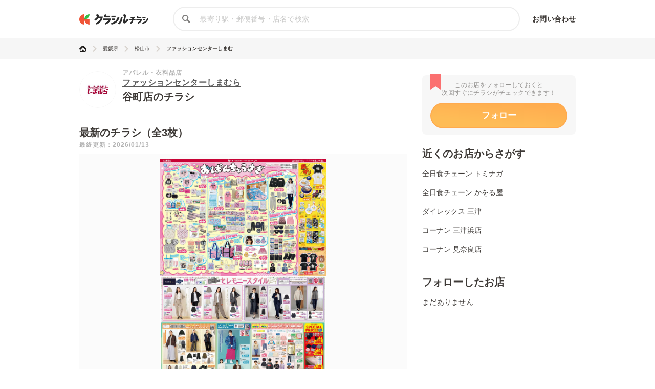

--- FILE ---
content_type: text/html; charset=utf-8
request_url: https://chirashi.kurashiru.com/stores/53e7c011-4d5f-460b-9f35-c2286e3b7c71
body_size: 12685
content:
<!DOCTYPE html><html lang="ja"><head prefix="og: http://ogp.me/ns# fb: http://ogp.me/ns/fb# article: http://ogp.me/ns/article#"><meta name="csrf-param" content="authenticity_token" />
<meta name="csrf-token" content="aafeJ5yiC/uAnqn+QEcbbxLd35yJqKUZRJwwlVQ84A8CQXnYTg17iAHS7jj3uBBZNBgdZWNbnbTaKwMdPJfUUw==" /><title>ファッションセンターしまむら 谷町店の最新チラシ・セール情報 | クラシルチラシ</title><meta content="IE=edge" http-equiv="X-UA-Compatible" /><meta charset="utf-8" /><meta content="width=device-width,initial-scale=1.0,minimum-scale=1.0,maximum-scale=1.0,user-scalable=no" name="viewport" /><meta content="ファッションセンターしまむら 谷町店の営業時間や店舗情報から、見逃せないチラシ、セール、クーポン、キャンペーン情報をクラシルチラシで簡単チェック！" name="description" /><meta content="特価,セール,バーゲン,チラシ,クーポン,節約,買い物,スーパー,レシピ,簡単,料理,recipe" name="keywords" /><meta content="#c6b363" name="theme-color" /><link href="https://chirashi.kurashiru.com/stores/53e7c011-4d5f-460b-9f35-c2286e3b7c71" rel="canonical" /><meta content="" property="fb:app_id" /><meta content="website" property="og:type" /><meta content="ファッションセンターしまむら 谷町店の最新チラシ・セール情報" property="og:title" /><meta content="ファッションセンターしまむら 谷町店の営業時間や店舗情報から、見逃せないチラシ、セール、クーポン、キャンペーン情報をクラシルチラシで簡単チェック！" property="og:description" /><meta content="クラシルチラシ" property="og:site_name" /><meta content="https://chirashi.kurashiru.com/stores/53e7c011-4d5f-460b-9f35-c2286e3b7c71" property="og:url" /><meta content="//assets.kurashiru.com/production/assets/chirashiru/ogp-c84f7b2facfcf3f5086256cb49a2c8c4fe4599995996829613fa5d2fc6069732.png" property="og:image" /><meta content="//assets.kurashiru.com/production/assets/chirashiru/ogp-c84f7b2facfcf3f5086256cb49a2c8c4fe4599995996829613fa5d2fc6069732.png" property="og:image:secure_url" /><meta content="image/jpg" property="og:image:type" /><meta content="//assets.kurashiru.com/production/assets/chirashiru/ogp-c84f7b2facfcf3f5086256cb49a2c8c4fe4599995996829613fa5d2fc6069732.png" name="twitter:image" /><meta content="" property="article:publisher" /><meta content="summary_large_image" name="twitter:card" /><meta content="" name="twitter:site" /><meta content="" name="twitter:creator" /><meta content="" name="twitter:domain" /><link href="//assets.kurashiru.com/production/assets/chirashiru/apple-touch-icon-a4ee1d18a0d33f5b3991f2f077579974bb8aacd9d479f04fa55345271e07be1a.png" rel="apple-touch-icon" /><link href="//assets.kurashiru.com/production/assets/favicon-287a134e97491148b8ee3d3ef09a9bb33dafb63d40e60a34937b21af0a10e57a.ico" rel="shortcut icon" /><link href="/osd.xml" rel="search" title="クラシルチラシ 店舗" type="application/opensearchdescription+xml" /><meta content="" name="google-site-verification" /><meta content="" name="p:domain_verify" /><meta content="index,follow" name="robots" /><script src="//assets.kurashiru.com/production/chirashi/packs/application-3e38810716b041b10f8e.js"></script><link rel="stylesheet" media="all" href="//assets.kurashiru.com/production/chirashi/packs/application-daa40344066bf4372dc5.css" /><link rel="stylesheet" media="all" href="//assets.kurashiru.com/production/assets/chirashiru/application-91a5c89970cbd3c5eeeefae8e90eb382008ce79ae9bdbdc2adbe47529fcbb1ad.css" /><script async="true" src="https://www.googletagmanager.com/gtag/js?id=G-EHP8SKJ0MY"></script><script>window.dataLayer = window.dataLayer || [];
function gtag(){dataLayer.push(arguments);}
gtag('js', new Date());

gtag('config', 'UA-51114517-40', {
  custom_map: { dimension1: "brand_id" },
  brand_id: "825"
});

gtag('config', 'G-EHP8SKJ0MY');</script><script type="text/javascript">window.pbjs = window.pbjs || {};
window.pbjs.que = window.pbjs.que || [];</script><script async="async" src="https://flux-cdn.com/client/00004/chirashi_kurashiru_01432.min.js"></script><script type="text/javascript">window.googletag = window.googletag || {};
window.googletag.cmd = window.googletag.cmd || [];</script><script async="async" src="https://securepubads.g.doubleclick.net/tag/js/gpt.js"></script><script type="text/javascript">window.fluxtag = {
  readyBids: {
    prebid: false,
    amazon: false,
    google: false
  },
  failSafeTimeout: 3e3,
  isFn: function isFn(object) {
    var _t = 'Function';
    var toString = Object.prototype.toString;
    return toString.call(object) === '[object ' + _t + ']';
  },
  launchAdServer: function() {
    if (!fluxtag.readyBids.prebid || !fluxtag.readyBids.amazon) {
      return;
    }
    fluxtag.requestAdServer();
  },
  requestAdServer: function() {
    if (!fluxtag.readyBids.google) {
      fluxtag.readyBids.google = true;
      googletag.cmd.push(function () {
        if (!!(pbjs.setTargetingForGPTAsync) && fluxtag.isFn(pbjs.setTargetingForGPTAsync)) {
          pbjs.que.push(function () {
            pbjs.setTargetingForGPTAsync();
          });
        }
        googletag.pubads().refresh();
      });
    }
  }
};</script><script type="text/javascript">setTimeout(function() {
  fluxtag.requestAdServer();
}, fluxtag.failSafeTimeout);</script><script type="text/javascript">! function (a9, a, p, s, t, A, g) {
  if (a[a9]) return;

  function q(c, r) {
    a[a9]._Q.push([c, r])
  }
  a[a9] = {
    init: function () {
      q("i", arguments)
    },
    fetchBids: function () {
      q("f", arguments)
    },
    setDisplayBids: function () {},
    targetingKeys: function () {
      return []
    },
    _Q: []
  };
  A = p.createElement(s);
  A.async = !0;
  A.src = t;
  g = p.getElementsByTagName(s)[0];
  g.parentNode.insertBefore(A, g)
}("apstag", window, document, "script", "//c.amazon-adsystem.com/aax2/apstag.js");
apstag.init({
  pubID: '3910',
  adServer: 'googletag',
  bidTimeout: 2e3
});
apstag.fetchBids({
  slots: [{
      slotID: 'div-gpt-ad-1685344275244-0',
      slotName: '/67340404/p_reward_stores_side_rectangle_300x250_1',
      sizes: [[300, 250], [320, 180], [336, 280], [180, 150], [300, 100], [320, 50]],
    },
{
      slotID: 'div-gpt-ad-1685345693872-0',
      slotName: '/67340404/p_reward_stores_side_rectangle_300x250_2',
      sizes: [[300, 250], [320, 180], [336, 280], [180, 150], [300, 100], [320, 50]],
    },
{
      slotID: 'div-gpt-ad-1687762698394-0',
      slotName: '/67340404/p_reward_overlay_728x90_970x90_1x1',
      sizes: [[970, 90], [728, 90], [1, 1]],
    }]
}, function (bids) {
  googletag.cmd.push(function () {
    apstag.setDisplayBids();
    fluxtag.readyBids.amazon = true;
    fluxtag.launchAdServer();
  });
});</script><script type="text/javascript">googletag.cmd.push(function() {
  googletag.defineSlot('/67340404/p_reward_stores_side_rectangle_300x250_1', [[300, 250], [320, 180], [336, 280], [180, 150], [300, 100], [320, 50]], 'div-gpt-ad-1685344275244-0').addService(googletag.pubads());
googletag.defineSlot('/67340404/p_reward_stores_side_rectangle_300x250_2', [[300, 250], [320, 180], [336, 280], [180, 150], [300, 100], [320, 50]], 'div-gpt-ad-1685345693872-0').addService(googletag.pubads());
  googletag.defineSlot('/67340404/p_reward_overlay_728x90_970x90_1x1', [[970, 90], [728, 90], [1, 1]], 'div-gpt-ad-1687762698394-0').addService(googletag.pubads());
  googletag.pubads().enableSingleRequest();
  googletag.pubads().disableInitialLoad();
  googletag.pubads().collapseEmptyDivs(true);
  googletag.enableServices();

  // Fluxタグの呼び出し
  if (!!(window.pbFlux) && !!(window.pbFlux.prebidBidder) && fluxtag.isFn(window.pbFlux.prebidBidder)) {
    pbjs.que.push(function () {
      window.pbFlux.prebidBidder();
    });
  } else {
    fluxtag.readyBids.prebid = true;
    fluxtag.launchAdServer();
  }
});</script></head><body><header class="Header "><div class="Header-inner"><div class="Header-logo"><a href="https://chirashi.kurashiru.com/"><img src="//assets.kurashiru.com/production/assets/chirashiru/chirashiru_logo-b1e45269b9e965c959d81d63256db1ce0bb8a6bda983e29a0d4bb585becb3a38.png" /></a></div><form class="Header-search" action="https://chirashi.kurashiru.com/search" accept-charset="UTF-8" method="get"><input name="utf8" type="hidden" value="&#x2713;" autocomplete="off" /><img class="Header-searchIcon" src="//assets.kurashiru.com/production/assets/chirashiru/icon/search-9b40c7890cfe49e44fafd934a18718ee89c55ce352175be57a1408ea484dfa7b.svg" /><input type="text" name="query" id="query" value="" class="Header-searchInput" placeholder="最寄り駅・郵便番号・店名で検索" /><div class="Header-items"><a rel="nofollow" target="_blank" class="Header-item" href="https://docs.google.com/forms/d/e/1FAIpQLSeFGrJHchkLRwxuUnIwAo1ujR48NH7bHsREeLwChPaHut7Iww/viewform">お問い合わせ</a></div></form></div></header><div class="desktop" id="wrapper"><div class="Breadcrumbs" itemscope="" itemtype="http://schema.org/BreadcrumbList"><div class="Breadcrumbs-inner "><ul class="Breadcrumbs-list"><li class="Breadcrumbs-listItem" itemprop="itemListElement" itemscope="itemscope" itemtype="https://schema.org/ListItem"><a class="Breadcrumbs-listItemLink" itemprop="item" href="/"><img itemprop="name" alt="トップ" src="//assets.kurashiru.com/production/assets/chirashiru/icon/home-764f6cf7b92d7a28021dbc590ab9dcaef87d4d860f0ffb1ec0b5392edb7c1ba8.svg" /></a><img class="Breadcrumbs-arrowRight" src="//assets.kurashiru.com/production/assets/chirashiru/icon/arrow-right-0fb3ffbfcd20f3b672fe45c6bd4fd41bd3292092c68dfd763cb59d9ea4b3de28.svg" /><meta content="1" itemprop="position" /></li><li class="Breadcrumbs-listItem" itemprop="itemListElement" itemscope="itemscope" itemtype="https://schema.org/ListItem"><a class="Breadcrumbs-listItemLink" itemprop="item" href="/areas/38"><span itemprop="name">愛媛県</span></a><meta content="2" itemprop="position" /><img class="Breadcrumbs-arrowRight" src="//assets.kurashiru.com/production/assets/chirashiru/icon/arrow-right-0fb3ffbfcd20f3b672fe45c6bd4fd41bd3292092c68dfd763cb59d9ea4b3de28.svg" /></li><li class="Breadcrumbs-listItem" itemprop="itemListElement" itemscope="itemscope" itemtype="https://schema.org/ListItem"><a class="Breadcrumbs-listItemLink" itemprop="item" href="/areas/38/1553"><span itemprop="name">松山市</span></a><meta content="3" itemprop="position" /><img class="Breadcrumbs-arrowRight" src="//assets.kurashiru.com/production/assets/chirashiru/icon/arrow-right-0fb3ffbfcd20f3b672fe45c6bd4fd41bd3292092c68dfd763cb59d9ea4b3de28.svg" /></li><li class="Breadcrumbs-listItem" itemprop="itemListElement" itemscope="itemscope" itemtype="https://schema.org/ListItem"><a class="Breadcrumbs-listItemLink is-last" itemprop="item" href="/stores/53e7c011-4d5f-460b-9f35-c2286e3b7c71"><span itemprop="name">ファッションセンターしまむ...</span></a><meta content="4" itemprop="position" /></li></ul></div></div><div class="Modal ViewOnSpModal"><div class="Modal-body ViewOnSpModal-body"><img class="ViewOnSpModal-image" src="//assets.kurashiru.com/production/assets/chirashiru/submit_sp-5c138be54027172cc1a34c78bb36b7a543c481f0d04e1d8ec16c040b0d2cea6e.png" /><div class="ViewOnSpModal-description">いま登録したお店をスマホに引き継ぐには、下記が必要です。</div><div class="ViewOnSpModal-contents"><div class="ViewOnSpModal-contentsItem ViewOnSpModal-contentsItem--qr"><div class="ViewOnSpModal-contentsItemTitle">QRコードを読み取る</div><div class="ViewOnSpModal-contentsItemQr"><img class="ViewOnSpModal-qrImage" /></div></div><div class="ViewOnSpModal-contentsItem ViewOnSpModal-contentsItem--email"><div class="ViewOnSpModal-contentsItemTitle">自分宛てにメールを送る</div><input class="ViewOnSpModal-contentsItemInput" placeholder="メールアドレス" /><div class="ContentsItemEmail"><div class="ViewOnSpModal-caution"><a target="blank" href="https://www.kurashiru.com/service_policy">利用規約</a>および<a target="blank" href="https://www.kurashiru.com/privacy_policy">プライバシーポリシー</a>にご同意の上で送信ください</div><div class="ViewOnSpModal-button SendFavoriteEmailButton"><div class="Button is-primary is-medium is-disabled ">メールを送る</div></div></div></div></div><div class="Modal-close"><img src="//assets.kurashiru.com/production/assets/chirashiru/icon/modal-close-afb1ce40b1c855f2d8108b7d5ebd0fda3531fea1cfd21f2b01a53e738dad4942.svg" /></div></div></div><div class="Modal StoreFavoriteLimitModal "><div class="Modal-body StoreFavoriteLimitModal-body"><div class="StoreFavoriteLimitModal-content"><img class="StoreFavoriteLimitModal-icon" src="//assets.kurashiru.com/production/assets/chirashiru/icon/info-40ef5d56806949eaffe794779b80e952b5d8ed793177e57a600c6f06cd485802.svg" /><div class="StoreFavoriteLimitModal-title">よく行くお店に登録できる上限に到達しました。</div><div class="StoreFavoriteLimitModal-description">申し訳ありません。登録できる上限数は30件までとなっております。</div><div class="Modal-close"><img src="//assets.kurashiru.com/production/assets/chirashiru/icon/modal-close-afb1ce40b1c855f2d8108b7d5ebd0fda3531fea1cfd21f2b01a53e738dad4942.svg" /></div></div></div></div><div class="BookmarkedModal"><div class="BookmarkedModal-body"><div class="BookMarkedModal-closeButton"><svg fill="none" height="32" viewBox="0 0 32 32" width="32" xmlns="http://www.w3.org/2000/svg"><path d="M4.72998 4.74127L27.1985 27.0803" stroke="#C1C0BF" stroke-linecap="round" stroke-width="3"></path><path d="M27.1986 4.74127L4.73012 27.0803" stroke="#C1C0BF" stroke-linecap="round" stroke-width="3"></path></svg></div><svg width="77" height="85" viewBox="0 0 77 85" fill="none" xmlns="http://www.w3.org/2000/svg"><path fill-rule="evenodd" clip-rule="evenodd" d="M2.74524 47.177C1.22908 48.6931 1.22908 51.1513 2.74524 52.6674L22.9214 72.8436C22.9275 72.8497 22.9336 72.8558 22.9398 72.8619L24.6325 74.5546C26.1487 76.0708 28.6068 76.0708 30.123 74.5546L74.2547 30.4229C75.7708 28.9068 75.7708 26.4486 74.2547 24.9324L71.1896 21.8674C69.6735 20.3512 67.2153 20.3512 65.6991 21.8674L27.3777 60.1888L11.3008 44.1119C9.78463 42.5957 7.32646 42.5957 5.81031 44.1119L2.74524 47.177Z" fill="url(#paint0_linear)"/><defs><linearGradient id="paint0_linear" x1="25.0638" y1="11.7647" x2="42.9014" y2="53.086" gradientUnits="userSpaceOnUse"><stop stop-color="#FFAA4E"/><stop offset="1" stop-color="#FEBC56"/></linearGradient></defs></svg><div class="BookmarkedModal-mainText">追加しました</div><div class="BookmarkedModal-subText">ご一緒に近くのこちらの店舗も<br />フォローしませんか？</div><ul class="BookmarkedModal-stores"><li class="BookmarkedModal-store" data-brand-id="97" data-organization-id="47" data-store-id="7001" data-store-uuid="157a8e88-d72a-4ab6-9ff0-00f6d22b0ff1"><div class="BookmarkedModal-storeLogo"><div class="CircleImage  "><img class="CircleImage-image" src="https://video.kurashiru.com/production/chirashiru_brand/logo/97/logo-zennisshoku.jpg" /></div></div><div class="BookmarkedModal-storeName">トミナガ</div><div class="BookmarkedModal-registerButton">追加する</div></li><li class="BookmarkedModal-store" data-brand-id="97" data-organization-id="47" data-store-id="7305" data-store-uuid="4b5d3429-7013-440b-9db8-301068bd4497"><div class="BookmarkedModal-storeLogo"><div class="CircleImage  "><img class="CircleImage-image" src="https://video.kurashiru.com/production/chirashiru_brand/logo/97/logo-zennisshoku.jpg" /></div></div><div class="BookmarkedModal-storeName">かをる屋</div><div class="BookmarkedModal-registerButton">追加する</div></li><li class="BookmarkedModal-store" data-brand-id="126" data-organization-id="65" data-store-id="8088" data-store-uuid="812e3f5d-b24e-4557-9438-d64e023edc62"><div class="BookmarkedModal-storeLogo"><div class="CircleImage  "><img class="CircleImage-image" src="https://video.kurashiru.com/production/chirashiru_brand/logo/126/logo-direx.jpg" /></div></div><div class="BookmarkedModal-storeName">三津</div><div class="BookmarkedModal-registerButton">追加する</div></li></ul></div></div><div class="StoresShow-alert"><div class="StoresShow-alertMessage">対象のチラシは現在掲載されていません</div></div><div class="StoresShow" data-brand-id="825" data-leaflet-id="2751699" data-organization-id="410" data-store-id="66465"><div class="StoresShow-main"><div class="StoresShow-info"><div class="StoresShow-storeLogo"><a href="/brands/f79c3440-18ae-46ee-b8b8-04ced59b7bae"><div class="CircleImage StoresShow-storeLogoImage "><img class="CircleImage-image" src="https://video.kurashiru.com/production/chirashiru_brand/logo/825/_%E3%81%97%E3%81%BE%E3%82%80%E3%82%89_%E3%83%AD%E3%82%B3%E3%82%99%E4%BD%9C%E6%88%90%E3%83%84%E3%83%BC%E3%83%AB.jpg" /></div></a></div><div class="StoresShow-storeInfo"><h1 class="StoresShow-name"><div class="StoresShow-stationAndCategory">アパレル・衣料品店</div><div class="StoresShow-brandName"><a href="/brands/f79c3440-18ae-46ee-b8b8-04ced59b7bae">ファッションセンターしまむら</a></div><div class="StoresShow-storeName">谷町店のチラシ</div></h1><div class="StoresShow-brandSupplement"></div></div></div><h2 class="StoresShow-label">最新のチラシ（全3枚）</h2><div class="StoresShow-latestUpdatedAt">最終更新：2026/01/13</div><div class="StoresShow-leafletviewer "><ul class="StoresShow-leafletImages"><li class="StoresShow-leafletItem" data-leaflet-id="2751699"><div class="StoresShow-leafletItemCover">クリックして
このチラシを見る</div><img class="StoresShow-leafletImage is-vertical" alt="ファッションセンターしまむら 大人気の「おぱんちゅうさぎ」から、春のセレモニースタイルまで幅広く登場！" src="https://video.kurashiru.com/production/chirashiru_leaflet/image/2751699/compressed_nr__260114Web_B2.jpg" /></li><li class="StoresShow-leafletItem" data-leaflet-id="2734270"><div class="StoresShow-leafletItemCover">クリックして
このチラシを見る</div><img class="StoresShow-leafletImage is-vertical" alt="ファッションセンターしまむら しまむら 活き活きラボ 姿勢サポートブラジャー大好評販売中" src="https://video.kurashiru.com/production/chirashiru_leaflet/image/2734270/compressed_nr__%E3%82%B5%E3%83%9D%E3%83%BC%E3%83%88%E3%83%96%E3%83%A9.jpg" /></li><li class="StoresShow-leafletItem" data-leaflet-id="2733442"><div class="StoresShow-leafletItemCover">クリックして
このチラシを見る</div><img class="StoresShow-leafletImage is-vertical" alt="ファッションセンターしまむら FIBER HEATは暖かいだけじゃない" src="https://video.kurashiru.com/production/chirashiru_leaflet/image/2733442/compressed_nr__S251224A_PB_sai_Shufoo.jpg" /></li></ul></div><div class="StoresShow-leafletTitleWrapper"><h3 class="StoresShow-leafletTitle">大人気の「おぱんちゅうさぎ」から、春のセレモニースタイルまで幅広く登場！</h3><div class="StoresShow-leafletCount">1/3</div></div><div class="StoresShow-leafletDate">2026年01月13日〜2026年01月18日まで</div><ul class="StoresShow-leafletsList"><li class="StoresShow-leafletsListItem" data-index="1" data-leaflet-id="2734270" data-store-id="66465"><img class="StoresShow-leaflet" src="https://video.kurashiru.com/production/chirashiru_leaflet/image/2734270/compressed_nr__%E3%82%B5%E3%83%9D%E3%83%BC%E3%83%88%E3%83%96%E3%83%A9.jpg" /></li><li class="StoresShow-leafletsListItem" data-index="2" data-leaflet-id="2733442" data-store-id="66465"><img class="StoresShow-leaflet" src="https://video.kurashiru.com/production/chirashiru_leaflet/image/2733442/compressed_nr__S251224A_PB_sai_Shufoo.jpg" /></li></ul><div class="StoresShow-storeDetail"><h2 class="StoresShow-storeDetailTitle">店舗情報</h2><div class="StoresShow-storeDetailContent StoresShow-storeDetailContent--name"><div class="StoresShow-storeDetailLabel">店舗名</div><div class="StoresShow-storeDetailText">ファッションセンターしまむら 谷町店</div></div><div class="StoresShow-storeDetailContent StoresShow-storeDetailContent--time"><div class="StoresShow-storeDetailLabel">営業時間</div><div class="StoresShow-storeDetailText"><div class="main">10:00-19:00</div></div></div><div class="StoresShow-storeDetailContent StoresShow-storeDetailContent--regular_holiday"><div class="StoresShow-storeDetailLabel">定休日</div><div class="StoresShow-storeDetailText"><p>不定休</p></div></div><div class="StoresShow-storeDetailContent StoresShow-storeDetailContent--phone"><div class="StoresShow-storeDetailLabel">電話番号</div><div class="StoresShow-storeDetailText">089-978-9241</div></div><div class="StoresShow-storeDetailContent StoresShow-storeDetailContent--address"><div class="StoresShow-storeDetailLabel">住所</div><div class="StoresShow-storeDetailText"><a target="_blank" href="https://www.google.com/maps/@33.881249,132.750949,18z?q=33.881249,132.750949">愛媛県松山市谷町甲１１４</a></div></div><iframe class="StoresShow-storeDetailMap" src="https://maps.google.co.jp/maps?output=embed&amp;q=ファッションセンターしまむら 谷町店 愛媛県松山市谷町甲１１４"></iframe><div class="StoresShow-storeDetailContent StoresShow-storeDetailContent--homepage"><div class="StoresShow-storeDetailLabel">公式サイト</div><div class="StoresShow-storeDetailText"><a target="_blank" href="https://www.shimamura.gr.jp/shop/map_detail_2019.html">https://www.shimamura.gr.jp/shop/map_detail_2019.html</a></div></div><div class="StoresShow-storeDetailContent StoresShow-storeDetailContent--credit"><div class="StoresShow-storeDetailLabel">クレジットカード</div><div class="StoresShow-storeDetailText">VISA / Master Card / JCB / American Express / Diners Club</div></div><div class="StoresShow-storeDetailContent StoresShow-storeDetailContent--eectronic"><div class="StoresShow-storeDetailLabel">電子マネー</div><div class="StoresShow-storeDetailText">PayPay / QuicPay / Suica / PASMO / 楽天Edy / iD / auPAY / d払い</div></div></div><div class="StoreShow-nearStores"><h2 class="StoreShow-nearStoresTitle">この店舗の近くのチラシ</h2><ul class="StoreShow-nearStoresList"><a href="/stores/a64ad573-d686-4867-9fd6-5e5b3d231f15"><li class="StoreInternalLinkListItem"><div class="StoreInternalLinkListItem-LeafletImageWrapper"><img class="StoreInternalLinkListItem-LeafletImage" src="https://video.kurashiru.com/production/chirashiru_leaflet/image/2584161/nr_a.jpg" /></div><div class="StoreInternalLinkListItem-BrandLogo"><img class="StoreInternalLinkListItem-BrandLogoImage" src="https://video.kurashiru.com/production/chirashiru_brand/logo/510/%E3%83%AD%E3%82%B3%E3%82%99%E4%BD%9C%E6%88%90%E3%83%84%E3%83%BC%E3%83%AB.pptx.jpg" /></div><div class="StoreInternalLinkListItem-LeafletCount">16<div class="StoreInternalLinkListItem-LeafletCountUnit">枚</div></div><div class="StoreInternalLinkListItem-Info"><div class="StoreInternalLinkListItem-Name"><div class="StoreInternalLinkListItem-BrandName">EDION</div><div class="StoreInternalLinkListItem-StoreName">松山平田店</div></div><div class="StoreInternalLinkListItem-Time"><div class="StoreInternalLinkListItem-TimeIcon"><svg class="StoreInternalLinkListItem-TimeIconImage" fill="none" viewBox="0 0 12 13" xmlns="http://www.w3.org/2000/svg"><path d="M6 0.5C2.6916 0.5 0 3.1916 0 6.5C0 9.8084 2.6916 12.5 6 12.5C9.3084 12.5 12 9.8084 12 6.5C12 3.1916 9.3084 0.5 6 0.5ZM6 11.2233C3.3956 11.2233 1.27657 9.10453 1.27657 6.5C1.27657 3.89547 3.3956 1.7767 6 1.7767C8.60441 1.7767 10.7234 3.89547 10.7234 6.5C10.7234 9.10453 8.60441 11.2233 6 11.2233Z" fill="#595959"></path><path d="M9.12589 6.31472H6.42947V3.07264C6.42947 2.79982 6.20827 2.57861 5.93544 2.57861C5.66261 2.57861 5.44141 2.79982 5.44141 3.07264V6.80875C5.44141 7.08158 5.66261 7.30278 5.93544 7.30278H9.12589C9.39871 7.30278 9.61992 7.08158 9.61992 6.80875C9.61992 6.53592 9.39871 6.31472 9.12589 6.31472Z" fill="#595959"></path></svg></div><div class="StoreInternalLinkListItem-TimeText">営業時間はエディオンの店舗情報ページにて最新情報をご確認ください。</div></div><div class="StoreInternalLinkListItem-Address"><div class="StoreInternalLinkListItem-AddressIcon"><svg class="StoreInternalLinkListItem-AddressIconImage" fill="none" viewBox="0 0 8 9" xmlns="http://www.w3.org/2000/svg"><path d="M4.0498 0.5C2.44675 0.5 1.14258 1.79972 1.14258 3.39728C1.14258 5.37991 3.74426 8.29052 3.85503 8.41346C3.95907 8.52895 4.14072 8.52874 4.24458 8.41346C4.35534 8.29052 6.95702 5.37991 6.95702 3.39728C6.95699 1.79972 5.65284 0.5 4.0498 0.5ZM4.0498 4.85499C3.24327 4.85499 2.58712 4.20107 2.58712 3.39728C2.58712 2.5935 3.24328 1.9396 4.0498 1.9396C4.85632 1.9396 5.51247 2.59352 5.51247 3.3973C5.51247 4.20108 4.85632 4.85499 4.0498 4.85499Z" fill="#595959"></path></svg></div><div class="StoreInternalLinkListItem-AddressText">愛媛県松山市平田町213-1</div></div></div></li></a><a href="/stores/199dea8f-88c8-4421-a7a2-d22e46efb635"><li class="StoreInternalLinkListItem"><div class="StoreInternalLinkListItem-LeafletImageWrapper"><img class="StoreInternalLinkListItem-LeafletImage" src="https://video.kurashiru.com/production/chirashiru_leaflet/image/2582489/nr_01_0929%E6%9C%9F%E9%96%93%E9%99%90%E5%AE%9A%E3%83%9D%E3%82%A4%E3%83%B3%E3%83%88%E3%82%AD%E3%83%A3%E3%83%B3%E3%83%9A%E3%83%BC%E3%83%B3.jpg" /></div><div class="StoreInternalLinkListItem-BrandLogo"><img class="StoreInternalLinkListItem-BrandLogoImage" src="https://video.kurashiru.com/production/chirashiru_brand/logo/1002/dcm_logo3.jpeg" /></div><div class="StoreInternalLinkListItem-LeafletCount">12<div class="StoreInternalLinkListItem-LeafletCountUnit">枚</div></div><div class="StoreInternalLinkListItem-Info"><div class="StoreInternalLinkListItem-Name"><div class="StoreInternalLinkListItem-BrandName">DCM</div><div class="StoreInternalLinkListItem-StoreName">平田店</div></div><div class="StoreInternalLinkListItem-Time"><div class="StoreInternalLinkListItem-TimeIcon"><svg class="StoreInternalLinkListItem-TimeIconImage" fill="none" viewBox="0 0 12 13" xmlns="http://www.w3.org/2000/svg"><path d="M6 0.5C2.6916 0.5 0 3.1916 0 6.5C0 9.8084 2.6916 12.5 6 12.5C9.3084 12.5 12 9.8084 12 6.5C12 3.1916 9.3084 0.5 6 0.5ZM6 11.2233C3.3956 11.2233 1.27657 9.10453 1.27657 6.5C1.27657 3.89547 3.3956 1.7767 6 1.7767C8.60441 1.7767 10.7234 3.89547 10.7234 6.5C10.7234 9.10453 8.60441 11.2233 6 11.2233Z" fill="#595959"></path><path d="M9.12589 6.31472H6.42947V3.07264C6.42947 2.79982 6.20827 2.57861 5.93544 2.57861C5.66261 2.57861 5.44141 2.79982 5.44141 3.07264V6.80875C5.44141 7.08158 5.66261 7.30278 5.93544 7.30278H9.12589C9.39871 7.30278 9.61992 7.08158 9.61992 6.80875C9.61992 6.53592 9.39871 6.31472 9.12589 6.31472Z" fill="#595959"></path></svg></div><div class="StoreInternalLinkListItem-TimeText">09:30～20:00</div></div><div class="StoreInternalLinkListItem-Address"><div class="StoreInternalLinkListItem-AddressIcon"><svg class="StoreInternalLinkListItem-AddressIconImage" fill="none" viewBox="0 0 8 9" xmlns="http://www.w3.org/2000/svg"><path d="M4.0498 0.5C2.44675 0.5 1.14258 1.79972 1.14258 3.39728C1.14258 5.37991 3.74426 8.29052 3.85503 8.41346C3.95907 8.52895 4.14072 8.52874 4.24458 8.41346C4.35534 8.29052 6.95702 5.37991 6.95702 3.39728C6.95699 1.79972 5.65284 0.5 4.0498 0.5ZM4.0498 4.85499C3.24327 4.85499 2.58712 4.20107 2.58712 3.39728C2.58712 2.5935 3.24328 1.9396 4.0498 1.9396C4.85632 1.9396 5.51247 2.59352 5.51247 3.3973C5.51247 4.20108 4.85632 4.85499 4.0498 4.85499Z" fill="#595959"></path></svg></div><div class="StoreInternalLinkListItem-AddressText">愛媛県松山市平田町１４３７</div></div></div></li></a><a href="/stores/2ad928a0-dd9d-4b14-859d-bc733292ec06"><li class="StoreInternalLinkListItem"><div class="StoreInternalLinkListItem-LeafletImageWrapper"><img class="StoreInternalLinkListItem-LeafletImage" src="https://video.kurashiru.com/production/chirashiru_leaflet/image/2732070/202601_WEBLB.jpg" /></div><div class="StoreInternalLinkListItem-BrandLogo"><img class="StoreInternalLinkListItem-BrandLogoImage" src="https://video.kurashiru.com/production/chirashiru_brand/logo/992/%E3%82%B9%E3%83%A9%E3%82%A4%E3%83%88%E3%82%991.jpeg" /></div><div class="StoreInternalLinkListItem-LeafletCount">5<div class="StoreInternalLinkListItem-LeafletCountUnit">枚</div></div><div class="StoreInternalLinkListItem-Info"><div class="StoreInternalLinkListItem-Name"><div class="StoreInternalLinkListItem-BrandName">ドラッグセイムス</div><div class="StoreInternalLinkListItem-StoreName">松山馬木店</div></div><div class="StoreInternalLinkListItem-Time"><div class="StoreInternalLinkListItem-TimeIcon"><svg class="StoreInternalLinkListItem-TimeIconImage" fill="none" viewBox="0 0 12 13" xmlns="http://www.w3.org/2000/svg"><path d="M6 0.5C2.6916 0.5 0 3.1916 0 6.5C0 9.8084 2.6916 12.5 6 12.5C9.3084 12.5 12 9.8084 12 6.5C12 3.1916 9.3084 0.5 6 0.5ZM6 11.2233C3.3956 11.2233 1.27657 9.10453 1.27657 6.5C1.27657 3.89547 3.3956 1.7767 6 1.7767C8.60441 1.7767 10.7234 3.89547 10.7234 6.5C10.7234 9.10453 8.60441 11.2233 6 11.2233Z" fill="#595959"></path><path d="M9.12589 6.31472H6.42947V3.07264C6.42947 2.79982 6.20827 2.57861 5.93544 2.57861C5.66261 2.57861 5.44141 2.79982 5.44141 3.07264V6.80875C5.44141 7.08158 5.66261 7.30278 5.93544 7.30278H9.12589C9.39871 7.30278 9.61992 7.08158 9.61992 6.80875C9.61992 6.53592 9.39871 6.31472 9.12589 6.31472Z" fill="#595959"></path></svg></div><div class="StoreInternalLinkListItem-TimeText">8:30～24:00</div></div><div class="StoreInternalLinkListItem-Address"><div class="StoreInternalLinkListItem-AddressIcon"><svg class="StoreInternalLinkListItem-AddressIconImage" fill="none" viewBox="0 0 8 9" xmlns="http://www.w3.org/2000/svg"><path d="M4.0498 0.5C2.44675 0.5 1.14258 1.79972 1.14258 3.39728C1.14258 5.37991 3.74426 8.29052 3.85503 8.41346C3.95907 8.52895 4.14072 8.52874 4.24458 8.41346C4.35534 8.29052 6.95702 5.37991 6.95702 3.39728C6.95699 1.79972 5.65284 0.5 4.0498 0.5ZM4.0498 4.85499C3.24327 4.85499 2.58712 4.20107 2.58712 3.39728C2.58712 2.5935 3.24328 1.9396 4.0498 1.9396C4.85632 1.9396 5.51247 2.59352 5.51247 3.3973C5.51247 4.20108 4.85632 4.85499 4.0498 4.85499Z" fill="#595959"></path></svg></div><div class="StoreInternalLinkListItem-AddressText">愛媛県松山市馬木町2240</div></div></div></li></a><a href="/stores/e68722ee-24c8-4c9b-bf9d-ac3a32f8b452"><li class="StoreInternalLinkListItem"><div class="StoreInternalLinkListItem-LeafletImageWrapper"><img class="StoreInternalLinkListItem-LeafletImage" src="https://video.kurashiru.com/production/chirashiru_leaflet/image/2742584/nr_1%E6%9C%88%E8%B6%85%E3%81%8F%E3%82%89%E3%81%97%E5%BF%9C%E6%8F%B4.jpg" /></div><div class="StoreInternalLinkListItem-BrandLogo"><img class="StoreInternalLinkListItem-BrandLogoImage" src="https://video.kurashiru.com/production/chirashiru_brand/logo/488/logo-coopehime.jpg" /></div><div class="StoreInternalLinkListItem-LeafletCount">3<div class="StoreInternalLinkListItem-LeafletCountUnit">枚</div></div><div class="StoreInternalLinkListItem-Info"><div class="StoreInternalLinkListItem-Name"><div class="StoreInternalLinkListItem-BrandName">コープえひめ</div><div class="StoreInternalLinkListItem-StoreName">コープひさえだ</div></div><div class="StoreInternalLinkListItem-Time"><div class="StoreInternalLinkListItem-TimeIcon"><svg class="StoreInternalLinkListItem-TimeIconImage" fill="none" viewBox="0 0 12 13" xmlns="http://www.w3.org/2000/svg"><path d="M6 0.5C2.6916 0.5 0 3.1916 0 6.5C0 9.8084 2.6916 12.5 6 12.5C9.3084 12.5 12 9.8084 12 6.5C12 3.1916 9.3084 0.5 6 0.5ZM6 11.2233C3.3956 11.2233 1.27657 9.10453 1.27657 6.5C1.27657 3.89547 3.3956 1.7767 6 1.7767C8.60441 1.7767 10.7234 3.89547 10.7234 6.5C10.7234 9.10453 8.60441 11.2233 6 11.2233Z" fill="#595959"></path><path d="M9.12589 6.31472H6.42947V3.07264C6.42947 2.79982 6.20827 2.57861 5.93544 2.57861C5.66261 2.57861 5.44141 2.79982 5.44141 3.07264V6.80875C5.44141 7.08158 5.66261 7.30278 5.93544 7.30278H9.12589C9.39871 7.30278 9.61992 7.08158 9.61992 6.80875C9.61992 6.53592 9.39871 6.31472 9.12589 6.31472Z" fill="#595959"></path></svg></div><div class="StoreInternalLinkListItem-TimeText">09:30-21:00</div></div><div class="StoreInternalLinkListItem-Address"><div class="StoreInternalLinkListItem-AddressIcon"><svg class="StoreInternalLinkListItem-AddressIconImage" fill="none" viewBox="0 0 8 9" xmlns="http://www.w3.org/2000/svg"><path d="M4.0498 0.5C2.44675 0.5 1.14258 1.79972 1.14258 3.39728C1.14258 5.37991 3.74426 8.29052 3.85503 8.41346C3.95907 8.52895 4.14072 8.52874 4.24458 8.41346C4.35534 8.29052 6.95702 5.37991 6.95702 3.39728C6.95699 1.79972 5.65284 0.5 4.0498 0.5ZM4.0498 4.85499C3.24327 4.85499 2.58712 4.20107 2.58712 3.39728C2.58712 2.5935 3.24328 1.9396 4.0498 1.9396C4.85632 1.9396 5.51247 2.59352 5.51247 3.3973C5.51247 4.20108 4.85632 4.85499 4.0498 4.85499Z" fill="#595959"></path></svg></div><div class="StoreInternalLinkListItem-AddressText">愛媛県松山市安城寺町592-1</div></div></div></li></a><a href="/stores/a22b04e9-b6de-4f91-9033-56c376127307"><li class="StoreInternalLinkListItem"><div class="StoreInternalLinkListItem-LeafletImageWrapper"><img class="StoreInternalLinkListItem-LeafletImage" src="https://video.kurashiru.com/production/chirashiru_leaflet/image/2747779/nr_1%E6%9C%88%E5%8D%98%E5%93%81_1_%E7%9B%B8%E8%AB%87%E4%BC%9A%E6%9C%89%E3%82%8A_%E5%85%A5%E7%A8%BFol.jpg" /></div><div class="StoreInternalLinkListItem-BrandLogo"><img class="StoreInternalLinkListItem-BrandLogoImage" src="https://video.kurashiru.com/production/chirashiru_brand/logo/815/autobacks.jpeg" /></div><div class="StoreInternalLinkListItem-LeafletCount">3<div class="StoreInternalLinkListItem-LeafletCountUnit">枚</div></div><div class="StoreInternalLinkListItem-Info"><div class="StoreInternalLinkListItem-Name"><div class="StoreInternalLinkListItem-BrandName">オートバックス</div><div class="StoreInternalLinkListItem-StoreName">松山北店</div></div><div class="StoreInternalLinkListItem-Address"><div class="StoreInternalLinkListItem-AddressIcon"><svg class="StoreInternalLinkListItem-AddressIconImage" fill="none" viewBox="0 0 8 9" xmlns="http://www.w3.org/2000/svg"><path d="M4.0498 0.5C2.44675 0.5 1.14258 1.79972 1.14258 3.39728C1.14258 5.37991 3.74426 8.29052 3.85503 8.41346C3.95907 8.52895 4.14072 8.52874 4.24458 8.41346C4.35534 8.29052 6.95702 5.37991 6.95702 3.39728C6.95699 1.79972 5.65284 0.5 4.0498 0.5ZM4.0498 4.85499C3.24327 4.85499 2.58712 4.20107 2.58712 3.39728C2.58712 2.5935 3.24328 1.9396 4.0498 1.9396C4.85632 1.9396 5.51247 2.59352 5.51247 3.3973C5.51247 4.20108 4.85632 4.85499 4.0498 4.85499Z" fill="#595959"></path></svg></div><div class="StoreInternalLinkListItem-AddressText">愛媛県松山市姫原２−７−２３</div></div></div></li></a><a href="/stores/e1bb5198-a371-4367-8b46-63a5cfde9439"><li class="StoreInternalLinkListItem"><div class="StoreInternalLinkListItem-LeafletImageWrapper"><img class="StoreInternalLinkListItem-LeafletImage" src="https://video.kurashiru.com/production/chirashiru_leaflet/image/2689783/nr_251206_CANON.jpg" /></div><div class="StoreInternalLinkListItem-BrandLogo"><img class="StoreInternalLinkListItem-BrandLogoImage" src="https://video.kurashiru.com/production/chirashiru_brand/logo/832/_%E3%83%A4%E3%83%9E%E3%82%BF%E3%82%99%E3%83%86%E3%82%99%E3%83%B3%E3%82%AD_%E3%83%AD%E3%82%B3%E3%82%99%E4%BD%9C%E6%88%90%E3%83%84%E3%83%BC%E3%83%AB.pptx.jpg" /></div><div class="StoreInternalLinkListItem-LeafletCount">23<div class="StoreInternalLinkListItem-LeafletCountUnit">枚</div></div><div class="StoreInternalLinkListItem-Info"><div class="StoreInternalLinkListItem-Name"><div class="StoreInternalLinkListItem-BrandName">ヤマダデンキ</div><div class="StoreInternalLinkListItem-StoreName">松山問屋町店</div></div><div class="StoreInternalLinkListItem-Time"><div class="StoreInternalLinkListItem-TimeIcon"><svg class="StoreInternalLinkListItem-TimeIconImage" fill="none" viewBox="0 0 12 13" xmlns="http://www.w3.org/2000/svg"><path d="M6 0.5C2.6916 0.5 0 3.1916 0 6.5C0 9.8084 2.6916 12.5 6 12.5C9.3084 12.5 12 9.8084 12 6.5C12 3.1916 9.3084 0.5 6 0.5ZM6 11.2233C3.3956 11.2233 1.27657 9.10453 1.27657 6.5C1.27657 3.89547 3.3956 1.7767 6 1.7767C8.60441 1.7767 10.7234 3.89547 10.7234 6.5C10.7234 9.10453 8.60441 11.2233 6 11.2233Z" fill="#595959"></path><path d="M9.12589 6.31472H6.42947V3.07264C6.42947 2.79982 6.20827 2.57861 5.93544 2.57861C5.66261 2.57861 5.44141 2.79982 5.44141 3.07264V6.80875C5.44141 7.08158 5.66261 7.30278 5.93544 7.30278H9.12589C9.39871 7.30278 9.61992 7.08158 9.61992 6.80875C9.61992 6.53592 9.39871 6.31472 9.12589 6.31472Z" fill="#595959"></path></svg></div><div class="StoreInternalLinkListItem-TimeText">10:00～20:00</div></div><div class="StoreInternalLinkListItem-Address"><div class="StoreInternalLinkListItem-AddressIcon"><svg class="StoreInternalLinkListItem-AddressIconImage" fill="none" viewBox="0 0 8 9" xmlns="http://www.w3.org/2000/svg"><path d="M4.0498 0.5C2.44675 0.5 1.14258 1.79972 1.14258 3.39728C1.14258 5.37991 3.74426 8.29052 3.85503 8.41346C3.95907 8.52895 4.14072 8.52874 4.24458 8.41346C4.35534 8.29052 6.95702 5.37991 6.95702 3.39728C6.95699 1.79972 5.65284 0.5 4.0498 0.5ZM4.0498 4.85499C3.24327 4.85499 2.58712 4.20107 2.58712 3.39728C2.58712 2.5935 3.24328 1.9396 4.0498 1.9396C4.85632 1.9396 5.51247 2.59352 5.51247 3.3973C5.51247 4.20108 4.85632 4.85499 4.0498 4.85499Z" fill="#595959"></path></svg></div><div class="StoreInternalLinkListItem-AddressText">愛媛県松山市問屋町9-30</div></div></div></li></a></ul></div><div class="StoreShow-nearStores"><h2 class="StoreShow-nearStoresTitle">松山市のチラシを見る</h2><ul class="StoreShow-nearStoresList"><a href="/stores/812e3f5d-b24e-4557-9438-d64e023edc62"><li class="StoreInternalLinkListItem"><div class="StoreInternalLinkListItem-LeafletImageWrapper"><img class="StoreInternalLinkListItem-LeafletImage" src="https://video.kurashiru.com/production/chirashiru_leaflet/image/2747411/7271_20260114_20260119_01.jpg" /></div><div class="StoreInternalLinkListItem-BrandLogo"><img class="StoreInternalLinkListItem-BrandLogoImage" src="https://video.kurashiru.com/production/chirashiru_brand/logo/126/logo-direx.jpg" /></div><div class="StoreInternalLinkListItem-LeafletCount">2<div class="StoreInternalLinkListItem-LeafletCountUnit">枚</div></div><div class="StoreInternalLinkListItem-Info"><div class="StoreInternalLinkListItem-Name"><div class="StoreInternalLinkListItem-BrandName">ダイレックス</div><div class="StoreInternalLinkListItem-StoreName">三津</div></div><div class="StoreInternalLinkListItem-Time"><div class="StoreInternalLinkListItem-TimeIcon"><svg class="StoreInternalLinkListItem-TimeIconImage" fill="none" viewBox="0 0 12 13" xmlns="http://www.w3.org/2000/svg"><path d="M6 0.5C2.6916 0.5 0 3.1916 0 6.5C0 9.8084 2.6916 12.5 6 12.5C9.3084 12.5 12 9.8084 12 6.5C12 3.1916 9.3084 0.5 6 0.5ZM6 11.2233C3.3956 11.2233 1.27657 9.10453 1.27657 6.5C1.27657 3.89547 3.3956 1.7767 6 1.7767C8.60441 1.7767 10.7234 3.89547 10.7234 6.5C10.7234 9.10453 8.60441 11.2233 6 11.2233Z" fill="#595959"></path><path d="M9.12589 6.31472H6.42947V3.07264C6.42947 2.79982 6.20827 2.57861 5.93544 2.57861C5.66261 2.57861 5.44141 2.79982 5.44141 3.07264V6.80875C5.44141 7.08158 5.66261 7.30278 5.93544 7.30278H9.12589C9.39871 7.30278 9.61992 7.08158 9.61992 6.80875C9.61992 6.53592 9.39871 6.31472 9.12589 6.31472Z" fill="#595959"></path></svg></div><div class="StoreInternalLinkListItem-TimeText">9:00～22:00</div></div><div class="StoreInternalLinkListItem-Address"><div class="StoreInternalLinkListItem-AddressIcon"><svg class="StoreInternalLinkListItem-AddressIconImage" fill="none" viewBox="0 0 8 9" xmlns="http://www.w3.org/2000/svg"><path d="M4.0498 0.5C2.44675 0.5 1.14258 1.79972 1.14258 3.39728C1.14258 5.37991 3.74426 8.29052 3.85503 8.41346C3.95907 8.52895 4.14072 8.52874 4.24458 8.41346C4.35534 8.29052 6.95702 5.37991 6.95702 3.39728C6.95699 1.79972 5.65284 0.5 4.0498 0.5ZM4.0498 4.85499C3.24327 4.85499 2.58712 4.20107 2.58712 3.39728C2.58712 2.5935 3.24328 1.9396 4.0498 1.9396C4.85632 1.9396 5.51247 2.59352 5.51247 3.3973C5.51247 4.20108 4.85632 4.85499 4.0498 4.85499Z" fill="#595959"></path></svg></div><div class="StoreInternalLinkListItem-AddressText">愛媛県松山市高山町13番38号</div></div></div></li></a><a href="/stores/0f575b26-93fc-4aa6-93a6-f15100d20fd0"><li class="StoreInternalLinkListItem"><div class="StoreInternalLinkListItem-LeafletImageWrapper"><img class="StoreInternalLinkListItem-LeafletImage" src="https://video.kurashiru.com/production/chirashiru_leaflet/image/2747660/7354_20260114_20260119_01.jpg" /></div><div class="StoreInternalLinkListItem-BrandLogo"><img class="StoreInternalLinkListItem-BrandLogoImage" src="https://video.kurashiru.com/production/chirashiru_brand/logo/126/logo-direx.jpg" /></div><div class="StoreInternalLinkListItem-LeafletCount">2<div class="StoreInternalLinkListItem-LeafletCountUnit">枚</div></div><div class="StoreInternalLinkListItem-Info"><div class="StoreInternalLinkListItem-Name"><div class="StoreInternalLinkListItem-BrandName">ダイレックス</div><div class="StoreInternalLinkListItem-StoreName">松山店</div></div><div class="StoreInternalLinkListItem-Time"><div class="StoreInternalLinkListItem-TimeIcon"><svg class="StoreInternalLinkListItem-TimeIconImage" fill="none" viewBox="0 0 12 13" xmlns="http://www.w3.org/2000/svg"><path d="M6 0.5C2.6916 0.5 0 3.1916 0 6.5C0 9.8084 2.6916 12.5 6 12.5C9.3084 12.5 12 9.8084 12 6.5C12 3.1916 9.3084 0.5 6 0.5ZM6 11.2233C3.3956 11.2233 1.27657 9.10453 1.27657 6.5C1.27657 3.89547 3.3956 1.7767 6 1.7767C8.60441 1.7767 10.7234 3.89547 10.7234 6.5C10.7234 9.10453 8.60441 11.2233 6 11.2233Z" fill="#595959"></path><path d="M9.12589 6.31472H6.42947V3.07264C6.42947 2.79982 6.20827 2.57861 5.93544 2.57861C5.66261 2.57861 5.44141 2.79982 5.44141 3.07264V6.80875C5.44141 7.08158 5.66261 7.30278 5.93544 7.30278H9.12589C9.39871 7.30278 9.61992 7.08158 9.61992 6.80875C9.61992 6.53592 9.39871 6.31472 9.12589 6.31472Z" fill="#595959"></path></svg></div><div class="StoreInternalLinkListItem-TimeText">9:00～22:00</div></div><div class="StoreInternalLinkListItem-Address"><div class="StoreInternalLinkListItem-AddressIcon"><svg class="StoreInternalLinkListItem-AddressIconImage" fill="none" viewBox="0 0 8 9" xmlns="http://www.w3.org/2000/svg"><path d="M4.0498 0.5C2.44675 0.5 1.14258 1.79972 1.14258 3.39728C1.14258 5.37991 3.74426 8.29052 3.85503 8.41346C3.95907 8.52895 4.14072 8.52874 4.24458 8.41346C4.35534 8.29052 6.95702 5.37991 6.95702 3.39728C6.95699 1.79972 5.65284 0.5 4.0498 0.5ZM4.0498 4.85499C3.24327 4.85499 2.58712 4.20107 2.58712 3.39728C2.58712 2.5935 3.24328 1.9396 4.0498 1.9396C4.85632 1.9396 5.51247 2.59352 5.51247 3.3973C5.51247 4.20108 4.85632 4.85499 4.0498 4.85499Z" fill="#595959"></path></svg></div><div class="StoreInternalLinkListItem-AddressText">愛媛県松山市宮西1丁目9番40号</div></div></div></li></a><a href="/stores/35cff834-1b64-48b4-8abc-57db2e1d1ddf"><li class="StoreInternalLinkListItem"><div class="StoreInternalLinkListItem-LeafletImageWrapper"><img class="StoreInternalLinkListItem-LeafletImage" src="https://video.kurashiru.com/production/chirashiru_leaflet/image/2747711/7379_20260114_20260119_01.jpg" /></div><div class="StoreInternalLinkListItem-BrandLogo"><img class="StoreInternalLinkListItem-BrandLogoImage" src="https://video.kurashiru.com/production/chirashiru_brand/logo/126/logo-direx.jpg" /></div><div class="StoreInternalLinkListItem-LeafletCount">2<div class="StoreInternalLinkListItem-LeafletCountUnit">枚</div></div><div class="StoreInternalLinkListItem-Info"><div class="StoreInternalLinkListItem-Name"><div class="StoreInternalLinkListItem-BrandName">ダイレックス</div><div class="StoreInternalLinkListItem-StoreName">堀江店</div></div><div class="StoreInternalLinkListItem-Time"><div class="StoreInternalLinkListItem-TimeIcon"><svg class="StoreInternalLinkListItem-TimeIconImage" fill="none" viewBox="0 0 12 13" xmlns="http://www.w3.org/2000/svg"><path d="M6 0.5C2.6916 0.5 0 3.1916 0 6.5C0 9.8084 2.6916 12.5 6 12.5C9.3084 12.5 12 9.8084 12 6.5C12 3.1916 9.3084 0.5 6 0.5ZM6 11.2233C3.3956 11.2233 1.27657 9.10453 1.27657 6.5C1.27657 3.89547 3.3956 1.7767 6 1.7767C8.60441 1.7767 10.7234 3.89547 10.7234 6.5C10.7234 9.10453 8.60441 11.2233 6 11.2233Z" fill="#595959"></path><path d="M9.12589 6.31472H6.42947V3.07264C6.42947 2.79982 6.20827 2.57861 5.93544 2.57861C5.66261 2.57861 5.44141 2.79982 5.44141 3.07264V6.80875C5.44141 7.08158 5.66261 7.30278 5.93544 7.30278H9.12589C9.39871 7.30278 9.61992 7.08158 9.61992 6.80875C9.61992 6.53592 9.39871 6.31472 9.12589 6.31472Z" fill="#595959"></path></svg></div><div class="StoreInternalLinkListItem-TimeText">9:00-22:00</div></div><div class="StoreInternalLinkListItem-Address"><div class="StoreInternalLinkListItem-AddressIcon"><svg class="StoreInternalLinkListItem-AddressIconImage" fill="none" viewBox="0 0 8 9" xmlns="http://www.w3.org/2000/svg"><path d="M4.0498 0.5C2.44675 0.5 1.14258 1.79972 1.14258 3.39728C1.14258 5.37991 3.74426 8.29052 3.85503 8.41346C3.95907 8.52895 4.14072 8.52874 4.24458 8.41346C4.35534 8.29052 6.95702 5.37991 6.95702 3.39728C6.95699 1.79972 5.65284 0.5 4.0498 0.5ZM4.0498 4.85499C3.24327 4.85499 2.58712 4.20107 2.58712 3.39728C2.58712 2.5935 3.24328 1.9396 4.0498 1.9396C4.85632 1.9396 5.51247 2.59352 5.51247 3.3973C5.51247 4.20108 4.85632 4.85499 4.0498 4.85499Z" fill="#595959"></path></svg></div><div class="StoreInternalLinkListItem-AddressText">愛媛県松山市堀江町甲809番地1</div></div></div></li></a><a href="/stores/220116db-3e48-4b79-80a5-e7e323fd26c0"><li class="StoreInternalLinkListItem"><div class="StoreInternalLinkListItem-LeafletImageWrapper"><img class="StoreInternalLinkListItem-LeafletImage" src="https://video.kurashiru.com/production/chirashiru_leaflet/image/2682885/nr_12%E6%9C%88%E5%BA%A6%E5%8E%B3%E9%81%B8PB%E5%B1%B1%E7%A9%8D%E3%81%BF%E3%83%81%E3%83%A9%E3%82%B7.jpg" /></div><div class="StoreInternalLinkListItem-BrandLogo"><img class="StoreInternalLinkListItem-BrandLogoImage" src="https://video.kurashiru.com/production/chirashiru_brand/logo/459/%E3%83%AD%E3%82%B3%E3%82%99%E4%BD%9C%E6%88%90%E3%83%84%E3%83%BC%E3%83%AB__3_.jpg" /></div><div class="StoreInternalLinkListItem-LeafletCount">7<div class="StoreInternalLinkListItem-LeafletCountUnit">枚</div></div><div class="StoreInternalLinkListItem-Info"><div class="StoreInternalLinkListItem-Name"><div class="StoreInternalLinkListItem-BrandName">コーナン</div><div class="StoreInternalLinkListItem-StoreName">三津浜店</div></div><div class="StoreInternalLinkListItem-Address"><div class="StoreInternalLinkListItem-AddressIcon"><svg class="StoreInternalLinkListItem-AddressIconImage" fill="none" viewBox="0 0 8 9" xmlns="http://www.w3.org/2000/svg"><path d="M4.0498 0.5C2.44675 0.5 1.14258 1.79972 1.14258 3.39728C1.14258 5.37991 3.74426 8.29052 3.85503 8.41346C3.95907 8.52895 4.14072 8.52874 4.24458 8.41346C4.35534 8.29052 6.95702 5.37991 6.95702 3.39728C6.95699 1.79972 5.65284 0.5 4.0498 0.5ZM4.0498 4.85499C3.24327 4.85499 2.58712 4.20107 2.58712 3.39728C2.58712 2.5935 3.24328 1.9396 4.0498 1.9396C4.85632 1.9396 5.51247 2.59352 5.51247 3.3973C5.51247 4.20108 4.85632 4.85499 4.0498 4.85499Z" fill="#595959"></path></svg></div><div class="StoreInternalLinkListItem-AddressText">愛媛県松山市大可賀3丁目670-11</div></div></div></li></a><a href="/stores/e2f50d7f-64c1-431c-8795-f021514f2ca4"><li class="StoreInternalLinkListItem"><div class="StoreInternalLinkListItem-LeafletImageWrapper"><img class="StoreInternalLinkListItem-LeafletImage" src="https://video.kurashiru.com/production/chirashiru_leaflet/image/2682885/nr_12%E6%9C%88%E5%BA%A6%E5%8E%B3%E9%81%B8PB%E5%B1%B1%E7%A9%8D%E3%81%BF%E3%83%81%E3%83%A9%E3%82%B7.jpg" /></div><div class="StoreInternalLinkListItem-BrandLogo"><img class="StoreInternalLinkListItem-BrandLogoImage" src="https://video.kurashiru.com/production/chirashiru_brand/logo/459/%E3%83%AD%E3%82%B3%E3%82%99%E4%BD%9C%E6%88%90%E3%83%84%E3%83%BC%E3%83%AB__3_.jpg" /></div><div class="StoreInternalLinkListItem-LeafletCount">7<div class="StoreInternalLinkListItem-LeafletCountUnit">枚</div></div><div class="StoreInternalLinkListItem-Info"><div class="StoreInternalLinkListItem-Name"><div class="StoreInternalLinkListItem-BrandName">コーナン</div><div class="StoreInternalLinkListItem-StoreName">北条店</div></div><div class="StoreInternalLinkListItem-Address"><div class="StoreInternalLinkListItem-AddressIcon"><svg class="StoreInternalLinkListItem-AddressIconImage" fill="none" viewBox="0 0 8 9" xmlns="http://www.w3.org/2000/svg"><path d="M4.0498 0.5C2.44675 0.5 1.14258 1.79972 1.14258 3.39728C1.14258 5.37991 3.74426 8.29052 3.85503 8.41346C3.95907 8.52895 4.14072 8.52874 4.24458 8.41346C4.35534 8.29052 6.95702 5.37991 6.95702 3.39728C6.95699 1.79972 5.65284 0.5 4.0498 0.5ZM4.0498 4.85499C3.24327 4.85499 2.58712 4.20107 2.58712 3.39728C2.58712 2.5935 3.24328 1.9396 4.0498 1.9396C4.85632 1.9396 5.51247 2.59352 5.51247 3.3973C5.51247 4.20108 4.85632 4.85499 4.0498 4.85499Z" fill="#595959"></path></svg></div><div class="StoreInternalLinkListItem-AddressText">愛媛県松山市河野中須賀312番地2</div></div></div></li></a><a href="/stores/f4cac320-ae0b-4839-860c-bceef94f54e2"><li class="StoreInternalLinkListItem"><div class="StoreInternalLinkListItem-LeafletImageWrapper"><img class="StoreInternalLinkListItem-LeafletImage" src="https://video.kurashiru.com/production/chirashiru_leaflet/image/2742584/nr_1%E6%9C%88%E8%B6%85%E3%81%8F%E3%82%89%E3%81%97%E5%BF%9C%E6%8F%B4.jpg" /></div><div class="StoreInternalLinkListItem-BrandLogo"><img class="StoreInternalLinkListItem-BrandLogoImage" src="https://video.kurashiru.com/production/chirashiru_brand/logo/488/logo-coopehime.jpg" /></div><div class="StoreInternalLinkListItem-LeafletCount">3<div class="StoreInternalLinkListItem-LeafletCountUnit">枚</div></div><div class="StoreInternalLinkListItem-Info"><div class="StoreInternalLinkListItem-Name"><div class="StoreInternalLinkListItem-BrandName">コープえひめ</div><div class="StoreInternalLinkListItem-StoreName">コープ余戸</div></div><div class="StoreInternalLinkListItem-Time"><div class="StoreInternalLinkListItem-TimeIcon"><svg class="StoreInternalLinkListItem-TimeIconImage" fill="none" viewBox="0 0 12 13" xmlns="http://www.w3.org/2000/svg"><path d="M6 0.5C2.6916 0.5 0 3.1916 0 6.5C0 9.8084 2.6916 12.5 6 12.5C9.3084 12.5 12 9.8084 12 6.5C12 3.1916 9.3084 0.5 6 0.5ZM6 11.2233C3.3956 11.2233 1.27657 9.10453 1.27657 6.5C1.27657 3.89547 3.3956 1.7767 6 1.7767C8.60441 1.7767 10.7234 3.89547 10.7234 6.5C10.7234 9.10453 8.60441 11.2233 6 11.2233Z" fill="#595959"></path><path d="M9.12589 6.31472H6.42947V3.07264C6.42947 2.79982 6.20827 2.57861 5.93544 2.57861C5.66261 2.57861 5.44141 2.79982 5.44141 3.07264V6.80875C5.44141 7.08158 5.66261 7.30278 5.93544 7.30278H9.12589C9.39871 7.30278 9.61992 7.08158 9.61992 6.80875C9.61992 6.53592 9.39871 6.31472 9.12589 6.31472Z" fill="#595959"></path></svg></div><div class="StoreInternalLinkListItem-TimeText">09:30-21:00</div></div><div class="StoreInternalLinkListItem-Address"><div class="StoreInternalLinkListItem-AddressIcon"><svg class="StoreInternalLinkListItem-AddressIconImage" fill="none" viewBox="0 0 8 9" xmlns="http://www.w3.org/2000/svg"><path d="M4.0498 0.5C2.44675 0.5 1.14258 1.79972 1.14258 3.39728C1.14258 5.37991 3.74426 8.29052 3.85503 8.41346C3.95907 8.52895 4.14072 8.52874 4.24458 8.41346C4.35534 8.29052 6.95702 5.37991 6.95702 3.39728C6.95699 1.79972 5.65284 0.5 4.0498 0.5ZM4.0498 4.85499C3.24327 4.85499 2.58712 4.20107 2.58712 3.39728C2.58712 2.5935 3.24328 1.9396 4.0498 1.9396C4.85632 1.9396 5.51247 2.59352 5.51247 3.3973C5.51247 4.20108 4.85632 4.85499 4.0498 4.85499Z" fill="#595959"></path></svg></div><div class="StoreInternalLinkListItem-AddressText">愛媛県松山市余戸中4丁目10-17</div></div></div></li></a></ul></div><a class="StoreShow-internalLinkToAll" href="/areas/38/1553"><div class="Button is-dark is-small  ">すべて見る</div></a><div class="StoreShow-nearStores"><h2 class="StoreShow-nearStoresTitle">ファッションセンターしまむらのチラシを見る</h2><ul class="StoreShow-nearStoresList"><a href="/stores/3abd0ff7-4362-4607-b452-ca871139475d"><li class="StoreInternalLinkListItem"><div class="StoreInternalLinkListItem-LeafletImageWrapper"><img class="StoreInternalLinkListItem-LeafletImage" src="https://video.kurashiru.com/production/chirashiru_leaflet/image/2733442/nr__S251224A_PB_sai_Shufoo.jpg" /></div><div class="StoreInternalLinkListItem-BrandLogo"><img class="StoreInternalLinkListItem-BrandLogoImage" src="https://video.kurashiru.com/production/chirashiru_brand/logo/825/_%E3%81%97%E3%81%BE%E3%82%80%E3%82%89_%E3%83%AD%E3%82%B3%E3%82%99%E4%BD%9C%E6%88%90%E3%83%84%E3%83%BC%E3%83%AB.jpg" /></div><div class="StoreInternalLinkListItem-LeafletCount">3<div class="StoreInternalLinkListItem-LeafletCountUnit">枚</div></div><div class="StoreInternalLinkListItem-Info"><div class="StoreInternalLinkListItem-Name"><div class="StoreInternalLinkListItem-BrandName">ファッションセンターしまむら</div><div class="StoreInternalLinkListItem-StoreName">厚別東店</div></div><div class="StoreInternalLinkListItem-Time"><div class="StoreInternalLinkListItem-TimeIcon"><svg class="StoreInternalLinkListItem-TimeIconImage" fill="none" viewBox="0 0 12 13" xmlns="http://www.w3.org/2000/svg"><path d="M6 0.5C2.6916 0.5 0 3.1916 0 6.5C0 9.8084 2.6916 12.5 6 12.5C9.3084 12.5 12 9.8084 12 6.5C12 3.1916 9.3084 0.5 6 0.5ZM6 11.2233C3.3956 11.2233 1.27657 9.10453 1.27657 6.5C1.27657 3.89547 3.3956 1.7767 6 1.7767C8.60441 1.7767 10.7234 3.89547 10.7234 6.5C10.7234 9.10453 8.60441 11.2233 6 11.2233Z" fill="#595959"></path><path d="M9.12589 6.31472H6.42947V3.07264C6.42947 2.79982 6.20827 2.57861 5.93544 2.57861C5.66261 2.57861 5.44141 2.79982 5.44141 3.07264V6.80875C5.44141 7.08158 5.66261 7.30278 5.93544 7.30278H9.12589C9.39871 7.30278 9.61992 7.08158 9.61992 6.80875C9.61992 6.53592 9.39871 6.31472 9.12589 6.31472Z" fill="#595959"></path></svg></div><div class="StoreInternalLinkListItem-TimeText">10:00-19:00</div></div><div class="StoreInternalLinkListItem-Address"><div class="StoreInternalLinkListItem-AddressIcon"><svg class="StoreInternalLinkListItem-AddressIconImage" fill="none" viewBox="0 0 8 9" xmlns="http://www.w3.org/2000/svg"><path d="M4.0498 0.5C2.44675 0.5 1.14258 1.79972 1.14258 3.39728C1.14258 5.37991 3.74426 8.29052 3.85503 8.41346C3.95907 8.52895 4.14072 8.52874 4.24458 8.41346C4.35534 8.29052 6.95702 5.37991 6.95702 3.39728C6.95699 1.79972 5.65284 0.5 4.0498 0.5ZM4.0498 4.85499C3.24327 4.85499 2.58712 4.20107 2.58712 3.39728C2.58712 2.5935 3.24328 1.9396 4.0498 1.9396C4.85632 1.9396 5.51247 2.59352 5.51247 3.3973C5.51247 4.20108 4.85632 4.85499 4.0498 4.85499Z" fill="#595959"></path></svg></div><div class="StoreInternalLinkListItem-AddressText">北海道札幌市厚別区厚別東５条７−１２−１０</div></div></div></li></a><a href="/stores/b037bcf3-ee4e-4099-8dda-f595fa9aff42"><li class="StoreInternalLinkListItem"><div class="StoreInternalLinkListItem-LeafletImageWrapper"><img class="StoreInternalLinkListItem-LeafletImage" src="https://video.kurashiru.com/production/chirashiru_leaflet/image/2733442/nr__S251224A_PB_sai_Shufoo.jpg" /></div><div class="StoreInternalLinkListItem-BrandLogo"><img class="StoreInternalLinkListItem-BrandLogoImage" src="https://video.kurashiru.com/production/chirashiru_brand/logo/825/_%E3%81%97%E3%81%BE%E3%82%80%E3%82%89_%E3%83%AD%E3%82%B3%E3%82%99%E4%BD%9C%E6%88%90%E3%83%84%E3%83%BC%E3%83%AB.jpg" /></div><div class="StoreInternalLinkListItem-LeafletCount">3<div class="StoreInternalLinkListItem-LeafletCountUnit">枚</div></div><div class="StoreInternalLinkListItem-Info"><div class="StoreInternalLinkListItem-Name"><div class="StoreInternalLinkListItem-BrandName">ファッションセンターしまむら</div><div class="StoreInternalLinkListItem-StoreName">網走店</div></div><div class="StoreInternalLinkListItem-Time"><div class="StoreInternalLinkListItem-TimeIcon"><svg class="StoreInternalLinkListItem-TimeIconImage" fill="none" viewBox="0 0 12 13" xmlns="http://www.w3.org/2000/svg"><path d="M6 0.5C2.6916 0.5 0 3.1916 0 6.5C0 9.8084 2.6916 12.5 6 12.5C9.3084 12.5 12 9.8084 12 6.5C12 3.1916 9.3084 0.5 6 0.5ZM6 11.2233C3.3956 11.2233 1.27657 9.10453 1.27657 6.5C1.27657 3.89547 3.3956 1.7767 6 1.7767C8.60441 1.7767 10.7234 3.89547 10.7234 6.5C10.7234 9.10453 8.60441 11.2233 6 11.2233Z" fill="#595959"></path><path d="M9.12589 6.31472H6.42947V3.07264C6.42947 2.79982 6.20827 2.57861 5.93544 2.57861C5.66261 2.57861 5.44141 2.79982 5.44141 3.07264V6.80875C5.44141 7.08158 5.66261 7.30278 5.93544 7.30278H9.12589C9.39871 7.30278 9.61992 7.08158 9.61992 6.80875C9.61992 6.53592 9.39871 6.31472 9.12589 6.31472Z" fill="#595959"></path></svg></div><div class="StoreInternalLinkListItem-TimeText">10:00-19:00</div></div><div class="StoreInternalLinkListItem-Address"><div class="StoreInternalLinkListItem-AddressIcon"><svg class="StoreInternalLinkListItem-AddressIconImage" fill="none" viewBox="0 0 8 9" xmlns="http://www.w3.org/2000/svg"><path d="M4.0498 0.5C2.44675 0.5 1.14258 1.79972 1.14258 3.39728C1.14258 5.37991 3.74426 8.29052 3.85503 8.41346C3.95907 8.52895 4.14072 8.52874 4.24458 8.41346C4.35534 8.29052 6.95702 5.37991 6.95702 3.39728C6.95699 1.79972 5.65284 0.5 4.0498 0.5ZM4.0498 4.85499C3.24327 4.85499 2.58712 4.20107 2.58712 3.39728C2.58712 2.5935 3.24328 1.9396 4.0498 1.9396C4.85632 1.9396 5.51247 2.59352 5.51247 3.3973C5.51247 4.20108 4.85632 4.85499 4.0498 4.85499Z" fill="#595959"></path></svg></div><div class="StoreInternalLinkListItem-AddressText">北海道網走市駒場北５−８４−１２</div></div></div></li></a><a href="/stores/17b6a266-3567-495e-84b2-9ecec400275f"><li class="StoreInternalLinkListItem"><div class="StoreInternalLinkListItem-LeafletImageWrapper"><img class="StoreInternalLinkListItem-LeafletImage" src="https://video.kurashiru.com/production/chirashiru_leaflet/image/2733442/nr__S251224A_PB_sai_Shufoo.jpg" /></div><div class="StoreInternalLinkListItem-BrandLogo"><img class="StoreInternalLinkListItem-BrandLogoImage" src="https://video.kurashiru.com/production/chirashiru_brand/logo/825/_%E3%81%97%E3%81%BE%E3%82%80%E3%82%89_%E3%83%AD%E3%82%B3%E3%82%99%E4%BD%9C%E6%88%90%E3%83%84%E3%83%BC%E3%83%AB.jpg" /></div><div class="StoreInternalLinkListItem-LeafletCount">3<div class="StoreInternalLinkListItem-LeafletCountUnit">枚</div></div><div class="StoreInternalLinkListItem-Info"><div class="StoreInternalLinkListItem-Name"><div class="StoreInternalLinkListItem-BrandName">ファッションセンターしまむら</div><div class="StoreInternalLinkListItem-StoreName">ウイングベイ小樽店</div></div><div class="StoreInternalLinkListItem-Time"><div class="StoreInternalLinkListItem-TimeIcon"><svg class="StoreInternalLinkListItem-TimeIconImage" fill="none" viewBox="0 0 12 13" xmlns="http://www.w3.org/2000/svg"><path d="M6 0.5C2.6916 0.5 0 3.1916 0 6.5C0 9.8084 2.6916 12.5 6 12.5C9.3084 12.5 12 9.8084 12 6.5C12 3.1916 9.3084 0.5 6 0.5ZM6 11.2233C3.3956 11.2233 1.27657 9.10453 1.27657 6.5C1.27657 3.89547 3.3956 1.7767 6 1.7767C8.60441 1.7767 10.7234 3.89547 10.7234 6.5C10.7234 9.10453 8.60441 11.2233 6 11.2233Z" fill="#595959"></path><path d="M9.12589 6.31472H6.42947V3.07264C6.42947 2.79982 6.20827 2.57861 5.93544 2.57861C5.66261 2.57861 5.44141 2.79982 5.44141 3.07264V6.80875C5.44141 7.08158 5.66261 7.30278 5.93544 7.30278H9.12589C9.39871 7.30278 9.61992 7.08158 9.61992 6.80875C9.61992 6.53592 9.39871 6.31472 9.12589 6.31472Z" fill="#595959"></path></svg></div><div class="StoreInternalLinkListItem-TimeText">10:00-19:00</div></div><div class="StoreInternalLinkListItem-Address"><div class="StoreInternalLinkListItem-AddressIcon"><svg class="StoreInternalLinkListItem-AddressIconImage" fill="none" viewBox="0 0 8 9" xmlns="http://www.w3.org/2000/svg"><path d="M4.0498 0.5C2.44675 0.5 1.14258 1.79972 1.14258 3.39728C1.14258 5.37991 3.74426 8.29052 3.85503 8.41346C3.95907 8.52895 4.14072 8.52874 4.24458 8.41346C4.35534 8.29052 6.95702 5.37991 6.95702 3.39728C6.95699 1.79972 5.65284 0.5 4.0498 0.5ZM4.0498 4.85499C3.24327 4.85499 2.58712 4.20107 2.58712 3.39728C2.58712 2.5935 3.24328 1.9396 4.0498 1.9396C4.85632 1.9396 5.51247 2.59352 5.51247 3.3973C5.51247 4.20108 4.85632 4.85499 4.0498 4.85499Z" fill="#595959"></path></svg></div><div class="StoreInternalLinkListItem-AddressText">北海道小樽市築港１１−１</div></div></div></li></a><a href="/stores/401e2723-b0f5-42da-8698-77e8379fff64"><li class="StoreInternalLinkListItem"><div class="StoreInternalLinkListItem-LeafletImageWrapper"><img class="StoreInternalLinkListItem-LeafletImage" src="https://video.kurashiru.com/production/chirashiru_leaflet/image/2733442/nr__S251224A_PB_sai_Shufoo.jpg" /></div><div class="StoreInternalLinkListItem-BrandLogo"><img class="StoreInternalLinkListItem-BrandLogoImage" src="https://video.kurashiru.com/production/chirashiru_brand/logo/825/_%E3%81%97%E3%81%BE%E3%82%80%E3%82%89_%E3%83%AD%E3%82%B3%E3%82%99%E4%BD%9C%E6%88%90%E3%83%84%E3%83%BC%E3%83%AB.jpg" /></div><div class="StoreInternalLinkListItem-LeafletCount">4<div class="StoreInternalLinkListItem-LeafletCountUnit">枚</div></div><div class="StoreInternalLinkListItem-Info"><div class="StoreInternalLinkListItem-Name"><div class="StoreInternalLinkListItem-BrandName">ファッションセンターしまむら</div><div class="StoreInternalLinkListItem-StoreName">江差店（檜山郡）</div></div><div class="StoreInternalLinkListItem-Time"><div class="StoreInternalLinkListItem-TimeIcon"><svg class="StoreInternalLinkListItem-TimeIconImage" fill="none" viewBox="0 0 12 13" xmlns="http://www.w3.org/2000/svg"><path d="M6 0.5C2.6916 0.5 0 3.1916 0 6.5C0 9.8084 2.6916 12.5 6 12.5C9.3084 12.5 12 9.8084 12 6.5C12 3.1916 9.3084 0.5 6 0.5ZM6 11.2233C3.3956 11.2233 1.27657 9.10453 1.27657 6.5C1.27657 3.89547 3.3956 1.7767 6 1.7767C8.60441 1.7767 10.7234 3.89547 10.7234 6.5C10.7234 9.10453 8.60441 11.2233 6 11.2233Z" fill="#595959"></path><path d="M9.12589 6.31472H6.42947V3.07264C6.42947 2.79982 6.20827 2.57861 5.93544 2.57861C5.66261 2.57861 5.44141 2.79982 5.44141 3.07264V6.80875C5.44141 7.08158 5.66261 7.30278 5.93544 7.30278H9.12589C9.39871 7.30278 9.61992 7.08158 9.61992 6.80875C9.61992 6.53592 9.39871 6.31472 9.12589 6.31472Z" fill="#595959"></path></svg></div><div class="StoreInternalLinkListItem-TimeText">10:00-19:00</div></div><div class="StoreInternalLinkListItem-Address"><div class="StoreInternalLinkListItem-AddressIcon"><svg class="StoreInternalLinkListItem-AddressIconImage" fill="none" viewBox="0 0 8 9" xmlns="http://www.w3.org/2000/svg"><path d="M4.0498 0.5C2.44675 0.5 1.14258 1.79972 1.14258 3.39728C1.14258 5.37991 3.74426 8.29052 3.85503 8.41346C3.95907 8.52895 4.14072 8.52874 4.24458 8.41346C4.35534 8.29052 6.95702 5.37991 6.95702 3.39728C6.95699 1.79972 5.65284 0.5 4.0498 0.5ZM4.0498 4.85499C3.24327 4.85499 2.58712 4.20107 2.58712 3.39728C2.58712 2.5935 3.24328 1.9396 4.0498 1.9396C4.85632 1.9396 5.51247 2.59352 5.51247 3.3973C5.51247 4.20108 4.85632 4.85499 4.0498 4.85499Z" fill="#595959"></path></svg></div><div class="StoreInternalLinkListItem-AddressText">北海道檜山郡江差町字柳崎町９２−１１</div></div></div></li></a><a href="/stores/79582d5c-3546-474e-a3d6-7cba2ae9ef39"><li class="StoreInternalLinkListItem"><div class="StoreInternalLinkListItem-LeafletImageWrapper"><img class="StoreInternalLinkListItem-LeafletImage" src="https://video.kurashiru.com/production/chirashiru_leaflet/image/2733442/nr__S251224A_PB_sai_Shufoo.jpg" /></div><div class="StoreInternalLinkListItem-BrandLogo"><img class="StoreInternalLinkListItem-BrandLogoImage" src="https://video.kurashiru.com/production/chirashiru_brand/logo/825/_%E3%81%97%E3%81%BE%E3%82%80%E3%82%89_%E3%83%AD%E3%82%B3%E3%82%99%E4%BD%9C%E6%88%90%E3%83%84%E3%83%BC%E3%83%AB.jpg" /></div><div class="StoreInternalLinkListItem-LeafletCount">3<div class="StoreInternalLinkListItem-LeafletCountUnit">枚</div></div><div class="StoreInternalLinkListItem-Info"><div class="StoreInternalLinkListItem-Name"><div class="StoreInternalLinkListItem-BrandName">ファッションセンターしまむら</div><div class="StoreInternalLinkListItem-StoreName">遠軽店</div></div><div class="StoreInternalLinkListItem-Time"><div class="StoreInternalLinkListItem-TimeIcon"><svg class="StoreInternalLinkListItem-TimeIconImage" fill="none" viewBox="0 0 12 13" xmlns="http://www.w3.org/2000/svg"><path d="M6 0.5C2.6916 0.5 0 3.1916 0 6.5C0 9.8084 2.6916 12.5 6 12.5C9.3084 12.5 12 9.8084 12 6.5C12 3.1916 9.3084 0.5 6 0.5ZM6 11.2233C3.3956 11.2233 1.27657 9.10453 1.27657 6.5C1.27657 3.89547 3.3956 1.7767 6 1.7767C8.60441 1.7767 10.7234 3.89547 10.7234 6.5C10.7234 9.10453 8.60441 11.2233 6 11.2233Z" fill="#595959"></path><path d="M9.12589 6.31472H6.42947V3.07264C6.42947 2.79982 6.20827 2.57861 5.93544 2.57861C5.66261 2.57861 5.44141 2.79982 5.44141 3.07264V6.80875C5.44141 7.08158 5.66261 7.30278 5.93544 7.30278H9.12589C9.39871 7.30278 9.61992 7.08158 9.61992 6.80875C9.61992 6.53592 9.39871 6.31472 9.12589 6.31472Z" fill="#595959"></path></svg></div><div class="StoreInternalLinkListItem-TimeText">10:00-19:00</div></div><div class="StoreInternalLinkListItem-Address"><div class="StoreInternalLinkListItem-AddressIcon"><svg class="StoreInternalLinkListItem-AddressIconImage" fill="none" viewBox="0 0 8 9" xmlns="http://www.w3.org/2000/svg"><path d="M4.0498 0.5C2.44675 0.5 1.14258 1.79972 1.14258 3.39728C1.14258 5.37991 3.74426 8.29052 3.85503 8.41346C3.95907 8.52895 4.14072 8.52874 4.24458 8.41346C4.35534 8.29052 6.95702 5.37991 6.95702 3.39728C6.95699 1.79972 5.65284 0.5 4.0498 0.5ZM4.0498 4.85499C3.24327 4.85499 2.58712 4.20107 2.58712 3.39728C2.58712 2.5935 3.24328 1.9396 4.0498 1.9396C4.85632 1.9396 5.51247 2.59352 5.51247 3.3973C5.51247 4.20108 4.85632 4.85499 4.0498 4.85499Z" fill="#595959"></path></svg></div><div class="StoreInternalLinkListItem-AddressText">北海道紋別郡遠軽町大通北９−２−７</div></div></div></li></a><a href="/stores/c7757591-868c-4be8-a1c3-5303fe2d3aa5"><li class="StoreInternalLinkListItem"><div class="StoreInternalLinkListItem-LeafletImageWrapper"><img class="StoreInternalLinkListItem-LeafletImage" src="https://video.kurashiru.com/production/chirashiru_leaflet/image/2733442/nr__S251224A_PB_sai_Shufoo.jpg" /></div><div class="StoreInternalLinkListItem-BrandLogo"><img class="StoreInternalLinkListItem-BrandLogoImage" src="https://video.kurashiru.com/production/chirashiru_brand/logo/825/_%E3%81%97%E3%81%BE%E3%82%80%E3%82%89_%E3%83%AD%E3%82%B3%E3%82%99%E4%BD%9C%E6%88%90%E3%83%84%E3%83%BC%E3%83%AB.jpg" /></div><div class="StoreInternalLinkListItem-LeafletCount">3<div class="StoreInternalLinkListItem-LeafletCountUnit">枚</div></div><div class="StoreInternalLinkListItem-Info"><div class="StoreInternalLinkListItem-Name"><div class="StoreInternalLinkListItem-BrandName">ファッションセンターしまむら</div><div class="StoreInternalLinkListItem-StoreName">大森町店</div></div><div class="StoreInternalLinkListItem-Time"><div class="StoreInternalLinkListItem-TimeIcon"><svg class="StoreInternalLinkListItem-TimeIconImage" fill="none" viewBox="0 0 12 13" xmlns="http://www.w3.org/2000/svg"><path d="M6 0.5C2.6916 0.5 0 3.1916 0 6.5C0 9.8084 2.6916 12.5 6 12.5C9.3084 12.5 12 9.8084 12 6.5C12 3.1916 9.3084 0.5 6 0.5ZM6 11.2233C3.3956 11.2233 1.27657 9.10453 1.27657 6.5C1.27657 3.89547 3.3956 1.7767 6 1.7767C8.60441 1.7767 10.7234 3.89547 10.7234 6.5C10.7234 9.10453 8.60441 11.2233 6 11.2233Z" fill="#595959"></path><path d="M9.12589 6.31472H6.42947V3.07264C6.42947 2.79982 6.20827 2.57861 5.93544 2.57861C5.66261 2.57861 5.44141 2.79982 5.44141 3.07264V6.80875C5.44141 7.08158 5.66261 7.30278 5.93544 7.30278H9.12589C9.39871 7.30278 9.61992 7.08158 9.61992 6.80875C9.61992 6.53592 9.39871 6.31472 9.12589 6.31472Z" fill="#595959"></path></svg></div><div class="StoreInternalLinkListItem-TimeText">10:00-19:00</div></div><div class="StoreInternalLinkListItem-Address"><div class="StoreInternalLinkListItem-AddressIcon"><svg class="StoreInternalLinkListItem-AddressIconImage" fill="none" viewBox="0 0 8 9" xmlns="http://www.w3.org/2000/svg"><path d="M4.0498 0.5C2.44675 0.5 1.14258 1.79972 1.14258 3.39728C1.14258 5.37991 3.74426 8.29052 3.85503 8.41346C3.95907 8.52895 4.14072 8.52874 4.24458 8.41346C4.35534 8.29052 6.95702 5.37991 6.95702 3.39728C6.95699 1.79972 5.65284 0.5 4.0498 0.5ZM4.0498 4.85499C3.24327 4.85499 2.58712 4.20107 2.58712 3.39728C2.58712 2.5935 3.24328 1.9396 4.0498 1.9396C4.85632 1.9396 5.51247 2.59352 5.51247 3.3973C5.51247 4.20108 4.85632 4.85499 4.0498 4.85499Z" fill="#595959"></path></svg></div><div class="StoreInternalLinkListItem-AddressText">北海道函館市大森町２７−１</div></div></div></li></a></ul><a class="StoreShow-internalLinkToAll" href="/brands/f79c3440-18ae-46ee-b8b8-04ced59b7bae"><div class="Button is-dark is-small  ">すべて見る</div></a></div></div><aside class="StoresShow-aside"><div class="StoresShow-register"><svg class="StoresShow-registerIcon" fill="none" height="31" viewBox="0 0 20 31" width="20" xmlns="http://www.w3.org/2000/svg"><path d="M0 0H20V31L10 24L0 31V0Z" fill="#FB7070"></path></svg><div class="StoresShow-registerText">このお店をフォローしておくと<br />次回すぐにチラシがチェックできます！</div><div class="StoresShow-favoriteButton" data-position="top" data-store-uuid="53e7c011-4d5f-460b-9f35-c2286e3b7c71"><div class="StoreRegisterButton is- is-large "><div class="StoreRegisterButton-text">フォロー</div></div></div></div><div class="StoresShow-asideSection"><h2 class="StoresShow-asideSectionTitle">近くのお店からさがす</h2><div class="StoresShow-asideStoreList"><div class="StoresShow-asideStoreItem"><a class="StoresShow-asideStoreItemLink" href="/stores/157a8e88-d72a-4ab6-9ff0-00f6d22b0ff1">全日食チェーン トミナガ</a></div><div class="StoresShow-asideStoreItem"><a class="StoresShow-asideStoreItemLink" href="/stores/4b5d3429-7013-440b-9db8-301068bd4497">全日食チェーン かをる屋</a></div><div class="StoresShow-asideStoreItem"><a class="StoresShow-asideStoreItemLink" href="/stores/812e3f5d-b24e-4557-9438-d64e023edc62">ダイレックス 三津</a></div><div class="StoresShow-asideStoreItem"><a class="StoresShow-asideStoreItemLink" href="/stores/220116db-3e48-4b79-80a5-e7e323fd26c0">コーナン 三津浜店</a></div><div class="StoresShow-asideStoreItem"><a class="StoresShow-asideStoreItemLink" href="/stores/c9c43835-4a80-4c7b-a6e4-d93573f02bcf">コーナン 見奈良店</a></div></div></div><div class="AsideFavoriteStore"><h2 class="AsideFavoriteStore-sectionTitle">フォローしたお店</h2><div class="AsideFavoriteStore-empty">まだありません</div></div><div class="StoresShow-rectangleAds"><div class="AdsRectangleWrapper"><div class="AdsBody" data-tf-options="{}" style="background-color: #fff;"><div id="div-gpt-ad-1685344275244-0"><script>googletag.cmd.push(function() { googletag.display('div-gpt-ad-1685344275244-0'); });</script></div></div></div></div><div class="StoresShow-rectangleAds"><div class="AdsRectangleWrapper"><div class="AdsBody" data-tf-options="{}" style="background-color: #fff;"><div id="div-gpt-ad-1685345693872-0"><script>googletag.cmd.push(function() { googletag.display('div-gpt-ad-1685345693872-0'); });</script></div></div></div></div></aside><div class="StoresShow-floatingButton "><div class="FloatingButton">スマホで
このお店の
チラシを見る</div></div></div><script src="//assets.kurashiru.com/production/chirashi/packs/desktop/stores/show/app-37256708bab6240acbc3.js"></script></div><footer class="Footer"><div class="Footer-inner"><img class="Footer-chirashiruLogo" src="//assets.kurashiru.com/production/assets/chirashiru/chirashiru_logo-b1e45269b9e965c959d81d63256db1ce0bb8a6bda983e29a0d4bb585becb3a38.png" /><div class="Footer-innerMenus"><div class="Footer-content"><div class="Footer-contentTitle">クラシルチラシについて</div><ul class="Footer-menus"><li class="Footer-menu"><a target="_blank" class="Footer-menuLink" href="https://kurashiru.co.jp">運営会社</a></li><li class="Footer-menu"><a class="Footer-menuLink" href="https://www.kurashiru.com/service_policy">利用規約</a></li><li class="Footer-menu"><a class="Footer-menuLink" href="https://www.kurashiru.com/privacy_policy">プライバシーポリシー</a></li><li class="Footer-menu"><a class="Footer-menuLink" href="https://www.kurashiru.com/behavioral_targeting">行動ターゲティング広告について</a></li><li class="Footer-menu"><a class="Footer-menuLink" href="https://www.kurashiru.com/law">特定商取引法に基づく表記</a></li><li class="Footer-menu"><a target="_blank" class="Footer-menuLink" href="https://docs.google.com/forms/d/e/1FAIpQLSeFGrJHchkLRwxuUnIwAo1ujR48NH7bHsREeLwChPaHut7Iww/viewform">サービスに関してのお問い合わせ</a></li><li class="Footer-menu"><a target="_blank" class="Footer-menuLink" href="https://kurashiru.co.jp/contact/coverage_chirashi">チラシ掲載をお考えの方</a></li></ul></div><div class="Footer-content"><div class="Footer-contentTitle">クラシルのサービス</div><ul class="Footer-menus"><li class="Footer-menu"><a target="_blank" class="Footer-menuLink" href="https://www.kurashiru.com/">クラシル</a></li><li class="Footer-menu"><a target="_blank" class="Footer-menuLink" href="https://hikaku.kurashiru.com/">クラシル比較</a></li><li class="Footer-menu"><a target="_blank" class="Footer-menuLink" href="https://www.rewards.kurashiru.com/">レシチャレ</a></li></ul></div></div></div><div class="Footer-copyright"><small>クラシルチラシ｜デジタルチラシサービス</small><small>Copyright© Kurashiru, Inc. All Rights Reserved.</small></div></footer><div class="AdsOverlayWrapper is-pc" id="AdsOverlayWrapper"><div class="AdsBody" data-tf-options="{}" style="background-color: #fff;"><div id="div-gpt-ad-1687762698394-0"><script>googletag.cmd.push(function() { googletag.display('div-gpt-ad-1687762698394-0'); });</script></div></div></div></body></html>

--- FILE ---
content_type: text/html; charset=utf-8
request_url: https://www.google.com/recaptcha/api2/aframe
body_size: 268
content:
<!DOCTYPE HTML><html><head><meta http-equiv="content-type" content="text/html; charset=UTF-8"></head><body><script nonce="VbUEywbnvqQ673Jfv6u9VA">/** Anti-fraud and anti-abuse applications only. See google.com/recaptcha */ try{var clients={'sodar':'https://pagead2.googlesyndication.com/pagead/sodar?'};window.addEventListener("message",function(a){try{if(a.source===window.parent){var b=JSON.parse(a.data);var c=clients[b['id']];if(c){var d=document.createElement('img');d.src=c+b['params']+'&rc='+(localStorage.getItem("rc::a")?sessionStorage.getItem("rc::b"):"");window.document.body.appendChild(d);sessionStorage.setItem("rc::e",parseInt(sessionStorage.getItem("rc::e")||0)+1);localStorage.setItem("rc::h",'1768491380693');}}}catch(b){}});window.parent.postMessage("_grecaptcha_ready", "*");}catch(b){}</script></body></html>

--- FILE ---
content_type: application/javascript; charset=utf-8
request_url: https://fundingchoicesmessages.google.com/f/AGSKWxWuxByYI0qGQhESDzJ0uRijF2-vQZ4rN_zN0MF3JE9njS0AZvRjHMp2RZwgQJQ3Y_7oSw1xqkmLnkRcTwyqpJUXPHGQbZS8DkYr6MJQrsn_CGUAoxirjN0IHSd23SCXq6_-95j5YEEtHWBJKQL5ohsiHgRwzSZOSONWY44Dh4SS1ena5SEkFJQE6kdW/_.za/ads//sponsored_text./javascript/oas?/ads/adp4..nu/ads/
body_size: -1292
content:
window['e38c693a-5281-4a0a-aa51-17dc615ba81c'] = true;